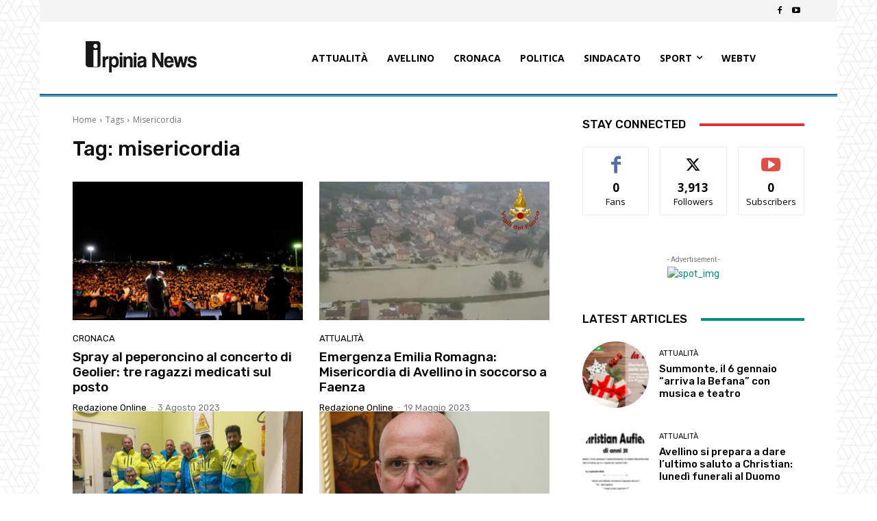

--- FILE ---
content_type: text/css
request_url: https://www.irpinianews.it/wp-content/uploads/master-slider/custom.css?ver=23.7
body_size: -40
content:
/*
===============================================================
 # CUSTOM CSS
 - Please do not edit this file. this file is generated by server-side code
 - Every changes here will be overwritten
===============================================================*/

.ms-parent-id-7 > .master-slider{ background:#ffffff; }
.ms-parent-id-6 > .master-slider{ background:#000000; }
.ms-parent-id-3 > .master-slider{ background:#000000; }
.ms-parent-id-2 > .master-slider{ background:#000000; }
.ms-parent-id-1 > .master-slider{ background:#000000; }

--- FILE ---
content_type: application/javascript
request_url: https://track.eadv.it/vip/19921.js?irws26-2026010315
body_size: 4362
content:
/* irws */
var eadv_adUnitPrefix = '19921_IAB12-3_';
var eadv_siteId = '19921';

var eadv_desktopWidth = 768;
var eadv_pseudoSkinBox = 1174;

eadvTag.cmdInit.push(function () {
    eadvTag.siteId = eadv_siteId;

    /* RON: smilewanted */
    eadvTag.setBidderConfig('RON', ['0', '1', '2', '3', '4', '5', '9'], undefined, 'smilewanted', { 'zoneId': 'eadv.it_hb_display' });

    /* irpinianews.it: openx */
    eadvTag.setBidderConfig(eadv_siteId, '0', undefined, 'openx', { 'unit': '556675916', 'delDomain': 'eadv-d.openx.net' });
    eadvTag.setBidderConfig(eadv_siteId, '1', undefined, 'openx', { 'unit': '556675917', 'delDomain': 'eadv-d.openx.net' });
    eadvTag.setBidderConfig(eadv_siteId, ['2', '9'], undefined, 'openx', { 'unit': '556675918', 'delDomain': 'eadv-d.openx.net' });
    eadvTag.setBidderConfig(eadv_siteId, '3', undefined, 'openx', { 'unit': '556675920', 'delDomain': 'eadv-d.openx.net' });
    eadvTag.setBidderConfig(eadv_siteId, '4', undefined, 'openx', { 'unit': '556675921', 'delDomain': 'eadv-d.openx.net' });
    eadvTag.setBidderConfig(eadv_siteId, '5', undefined, 'openx', { 'unit': '557324599', 'delDomain': 'eadv-d.openx.net' });

    /* irpinianews.it: openx video */
    eadvTag.setBidderConfig(eadv_siteId, 'pool', 'outstream', 'openx', { 'unit': '557324598', 'delDomain': 'eadv-d.openx.net' });
    eadvTag.setBidderConfig(eadv_siteId, 'pool', 'instream', 'openx', { 'unit': '561975875', 'delDomain': 'eadv-d.openx.net' });

    /* irpinianews.it: rubicon */
    eadvTag.setBidderConfig(eadv_siteId, '0', undefined, 'rubicon', { 'accountId': '17762', 'siteId': '413526', 'zoneId': '2325922' });
    eadvTag.setBidderConfig(eadv_siteId, '1', undefined, 'rubicon', { 'position': 'atf', 'accountId': '17762', 'siteId': '413526', 'zoneId': '2325924' });
    eadvTag.setBidderConfig(eadv_siteId, ['2', '9'], undefined, 'rubicon', { 'accountId': '17762', 'siteId': '413526', 'zoneId': '2325926' });
    eadvTag.setBidderConfig(eadv_siteId, '3', undefined, 'rubicon', { 'accountId': '17762', 'siteId': '413526', 'zoneId': '2325928' });
    eadvTag.setBidderConfig(eadv_siteId, '4', undefined, 'rubicon', { 'accountId': '17762', 'siteId': '413526', 'zoneId': '2325930' });

    /* irpinianews.it: smartadserver */
    eadvTag.setBidderConfig(eadv_siteId, '0', undefined, 'smartadserver', { 'networkId': 2883, 'domain': 'https://prg.smartadserver.com', 'siteId': 493526, 'pageId': 1541272, 'formatId': 72191, 'currency': 'EUR' });
    eadvTag.setBidderConfig(eadv_siteId, '1', undefined, 'smartadserver', { 'networkId': 2883, 'domain': 'https://prg.smartadserver.com', 'siteId': 493526, 'pageId': 1541272, 'formatId': 71677, 'currency': 'EUR' });
    eadvTag.setBidderConfig(eadv_siteId, ['2', '9'], undefined, 'smartadserver', { 'networkId': 2883, 'domain': 'https://prg.smartadserver.com', 'siteId': 493526, 'pageId': 1541272, 'formatId': 71678, 'currency': 'EUR' });
    eadvTag.setBidderConfig(eadv_siteId, '3', undefined, 'smartadserver', { 'networkId': 2883, 'domain': 'https://prg.smartadserver.com', 'siteId': 493526, 'pageId': 1541272, 'formatId': 71681, 'currency': 'EUR' });
    eadvTag.setBidderConfig(eadv_siteId, '4', undefined, 'smartadserver', { 'networkId': 2883, 'domain': 'https://prg.smartadserver.com', 'siteId': 493526, 'pageId': 1541272, 'formatId': 71679, 'currency': 'EUR' });
    eadvTag.setBidderConfig(eadv_siteId, '5', undefined, 'smartadserver', { 'networkId': 2883, 'domain': 'https://prg.smartadserver.com', 'siteId': 493526, 'pageId': 1541272, 'formatId': 79957, 'currency': 'EUR' });

    /* irpinianews.it: smartadserver video */
    eadvTag.setBidderConfig(eadv_siteId, 'pool', 'outstream', 'smartadserver', { 'networkId': 2883, 'domain': 'https://prg.smartadserver.com', 'siteId': 493526, 'pageId': 1541272, 'formatId': 97018, 'currency': 'EUR', 'video': { 'protocol': 6 } });
    eadvTag.setBidderConfig(eadv_siteId, 'pool', 'instream', 'smartadserver', { 'networkId': 2883, 'domain': 'https://prg.smartadserver.com', 'siteId': 493526, 'pageId': 1541272, 'formatId': 97018, 'currency': 'EUR', 'video': { 'protocol': 6 } });

    /* irpinianews.it: appnexus */
    if (window.document.documentElement.scrollWidth >= eadv_desktopWidth) {
        eadvTag.setBidderConfig(eadv_siteId, '0', undefined, 'appnexus', { 'allowSmallerSizes': true, 'placementId': '24406179' });
        eadvTag.setBidderConfig(eadv_siteId, '1', undefined, 'appnexus', { 'allowSmallerSizes': true, 'position': 'above', 'placementId': '24406187' });
        eadvTag.setBidderConfig(eadv_siteId, '3', undefined, 'appnexus', { 'allowSmallerSizes': true, 'placementId': '24406189' });
        eadvTag.setBidderConfig(eadv_siteId, '4', undefined, 'appnexus', { 'allowSmallerSizes': true, 'placementId': '24406190' });
        eadvTag.setBidderConfig(eadv_siteId, '5', undefined, 'appnexus', { 'allowSmallerSizes': true, 'placementId': '25088548' });
    } else {
        eadvTag.setBidderConfig(eadv_siteId, '0', undefined, 'appnexus', { 'allowSmallerSizes': true, 'placementId': '24406194' });
        eadvTag.setBidderConfig(eadv_siteId, '1', undefined, 'appnexus', { 'allowSmallerSizes': true, 'position': 'above', 'placementId': '24406196' });
        eadvTag.setBidderConfig(eadv_siteId, '3', undefined, 'appnexus', { 'allowSmallerSizes': true, 'placementId': '24406199' });
        eadvTag.setBidderConfig(eadv_siteId, '4', undefined, 'appnexus', { 'allowSmallerSizes': true, 'placementId': '24406200' });
        eadvTag.setBidderConfig(eadv_siteId, '5', undefined, 'appnexus', { 'allowSmallerSizes': true, 'placementId': '25088550' });
    }
    eadvTag.setBidderConfig(eadv_siteId, ['2', '9'], undefined, 'appnexus', { 'allowSmallerSizes': true, 'placementId': '24406188' });

    /* irpinianews.it: appnexus native */
    if (window.document.documentElement.scrollWidth >= eadv_desktopWidth) {
        eadvTag.setBidderConfig(eadv_siteId, 'pool', 'nativable', 'appnexus', { 'placementId': '24406191' });
    } else {
        eadvTag.setBidderConfig(eadv_siteId, 'pool', 'nativable', 'appnexus', { 'placementId': '24406201' });
    }

    /* irpinianews.it: appnexus video */
    if (window.document.documentElement.scrollWidth >= eadv_desktopWidth) {
        eadvTag.setBidderConfig(eadv_siteId, 'pool', 'outstream', 'appnexus', { 'placementId': '24406192' });
        eadvTag.setBidderConfig(eadv_siteId, 'pool', 'instream', 'appnexus', { 'placementId': '35176715' });
    } else {
        eadvTag.setBidderConfig(eadv_siteId, 'pool', 'outstream', 'appnexus', { 'placementId': '24406202' });
        eadvTag.setBidderConfig(eadv_siteId, 'pool', 'instream', 'appnexus', { 'placementId': '35176739' });
    }

    /* irpinianews.it: adf */
    eadvTag.setBidderConfig(eadv_siteId, '0', undefined, 'adf', { 'adxDomain': 'adx.adform.net', 'mid': 1808246 });
    eadvTag.setBidderConfig(eadv_siteId, '1', undefined, 'adf', { 'adxDomain': 'adx.adform.net', 'mid': 1808240 });
    eadvTag.setBidderConfig(eadv_siteId, ['2', '9'], undefined, 'adf', { 'adxDomain': 'adx.adform.net', 'mid': 1808241 });
    eadvTag.setBidderConfig(eadv_siteId, '3', undefined, 'adf', { 'adxDomain': 'adx.adform.net', 'mid': 1808242 });
    eadvTag.setBidderConfig(eadv_siteId, '4', undefined, 'adf', { 'adxDomain': 'adx.adform.net', 'mid': 1808243 });
    eadvTag.setBidderConfig(eadv_siteId, '5', undefined, 'adf', { 'adxDomain': 'adx.adform.net', 'mid': 1808247 });

    /* irpinianews.it: adf video */
    eadvTag.setBidderConfig(eadv_siteId, 'pool', 'outstream', 'adf', { 'adxDomain': 'adx.adform.net', 'mid': 1808244 });

    /* irpinianews.it: adf native */
    eadvTag.setBidderConfig(eadv_siteId, 'pool', 'nativable', 'adf', { 'adxDomain': 'adx.adform.net', 'mid': 1808245 });

    /* irpinianews.it: missena */
    eadvTag.setBidderConfig(eadv_siteId, 'pool', '1x1', 'missena', { 'apiKey': 'PA-34275866' });

    /* irpinianews.it: improvedigital */
    eadvTag.setBidderConfig(eadv_siteId, '0', undefined, 'improvedigital', { 'publisherId': 1533, 'placementId': 22672179 });
    eadvTag.setBidderConfig(eadv_siteId, '1', undefined, 'improvedigital', { 'publisherId': 1533, 'placementId': 22672180 });
    eadvTag.setBidderConfig(eadv_siteId, ['2', '9'], undefined, 'improvedigital', { 'publisherId': 1533, 'placementId': 22672175 });
    eadvTag.setBidderConfig(eadv_siteId, '3', undefined, 'improvedigital', { 'publisherId': 1533, 'placementId': 22672177 });
    eadvTag.setBidderConfig(eadv_siteId, '4', undefined, 'improvedigital', { 'publisherId': 1533, 'placementId': 22672176 });

    /* irpinianews.it quantum */
    eadvTag.setBidderConfig(eadv_siteId, 'pool', 'nativable', 'apnquantum', { 'placementId': '24379662' });
    eadvTag.setBidderConfig(eadv_siteId, 'pool', 'nativable', 'idquantum', { 'publisherId': 1220, 'placementId': 22672127 });

    /* irpinianews.it: outbrain */
    eadvTag.setBidderConfig(eadv_siteId, '1', undefined, 'outbrain', { 'publisher': { 'id': '0091fe362aaa8eb3f9423eda75ad9e1457' }, 'tagid': 'ATF-3/irpinianews.it_billboard' });
    eadvTag.setBidderConfig(eadv_siteId, '3', undefined, 'outbrain', { 'publisher': { 'id': '0091fe362aaa8eb3f9423eda75ad9e1457' }, 'tagid': 'NA-2/irpinianews.it_incontent' });
    eadvTag.setBidderConfig(eadv_siteId, ['2', '9'], undefined, 'outbrain', { 'publisher': { 'id': '0091fe362aaa8eb3f9423eda75ad9e1457' }, 'tagid': 'NA-3/irpinianews.it_aside' });
    eadvTag.setBidderConfig(eadv_siteId, '4', undefined, 'outbrain', { 'publisher': { 'id': '0091fe362aaa8eb3f9423eda75ad9e1457' }, 'tagid': 'BTF-3/irpinianews.it_bottom' });

    /* irpinianews.it: invibes */
    eadvTag.setBidderConfig(eadv_siteId, '3', undefined, 'invibes', { 'placementId': 'invibes_irpinianews', 'customEndpoint': 'https://prebid.videostep.com/Bid/VideoAdContent' });

    /* irpinianews.it: teads */
    eadvTag.setBidderConfig(eadv_siteId, '3', undefined, 'teads', { 'pageId': '144565', 'placementId': '158457' });

    /* irpinianews.it: seedtag */
    eadvTag.setBidderConfig(eadv_siteId, '1', undefined, 'seedtag', { 'adUnitId': '29552375', 'publisherId': '0040-2472-01', 'placement': 'inBanner' });
    eadvTag.setBidderConfig(eadv_siteId, ['2', '9'], undefined, 'seedtag', { 'adUnitId': '29552376', 'publisherId': '0040-2472-01', 'placement': 'inBanner' });
    eadvTag.setBidderConfig(eadv_siteId, '3', undefined, 'seedtag', { 'adUnitId': '28465185', 'publisherId': '0040-2472-01', 'placement': 'inArticle' });
    eadvTag.setBidderConfig(eadv_siteId, 'pool', '1x1', 'seedtag', { 'adUnitId': '28465184', 'publisherId': '0040-2472-01', 'placement': 'inScreen' });

    /* irpinianews.it: sublime */
    if (window.document.documentElement.scrollWidth >= eadv_desktopWidth) {
        eadvTag.cmd.push(function () { eadvTag.addLib('https://sac.ayads.co/sublime/36278/prebid'); });
        eadvTag.setBidderConfig(eadv_siteId, 'pool', '1800x1000', 'sublime', { 'zoneId': 36278, 'notifyId': (function () { window.sublime = window.sublime || {}; window.sublime.notifyId = (function b(a) { return a ? (a ^ Math.random() * 16 >> a / 4).toString(16) : ([1e7] + -1e3 + -4e3 + -8e3 + -1e11).replace(/[018]/g, b) })(); return window.sublime.notifyId; })() });
    } else {
        eadvTag.cmd.push(function () { eadvTag.addLib('https://sac.ayads.co/sublime/36279/prebid'); });
        eadvTag.setBidderConfig(eadv_siteId, 'pool', '1800x1000', 'sublime', { 'zoneId': 36279, 'notifyId': (function () { window.sublime = window.sublime || {}; window.sublime.notifyId = (function b(a) { return a ? (a ^ Math.random() * 16 >> a / 4).toString(16) : ([1e7] + -1e3 + -4e3 + -8e3 + -1e11).replace(/[018]/g, b) })(); return window.sublime.notifyId; })() });
    }

    /* irpinianews.it: ogury */
    eadvTag.setBidderConfig(eadv_siteId, '3', undefined, 'ogury', { 'adUnitId': 'wm-hb-iart-irpini-eadvs-ghziwqifabpa', 'assetKey': 'OGY-75C653C33BD9' });
    if (window.location.pathname === '/') {
    } else {
        if (window.document.documentElement.scrollWidth >= eadv_desktopWidth) {
            eadvTag.setBidderConfig(eadv_siteId, ['0', '1', '2', '3', '4', '5', '9'], undefined, 'ogury', { 'adUnitId': 'wd-hb-stdb-irpini-eadvs-tnekjzfyhlte', 'assetKey': 'OGY-75C653C33BD9' });
        } else {
            eadvTag.setBidderConfig(eadv_siteId, 'pool', '1x1', 'ogury', { 'adUnitId': '2822ada6-80b2-4cac-9db5-e4760d0fd151', 'assetKey': 'OGY-75C653C33BD9' });
        }
    }

    /* ogury pbs */
    eadvTag.setBidderConfig(eadv_siteId, '3', undefined, 'ogury_pbs', { 'adUnitId': 'wm-hb-iart-irpini-eadvs-yg6c4zd28zmz', 'assetKey': 'OGY-75C653C33BD9' });
    if (window.location.pathname === '/') {
    } else {
        if (window.document.documentElement.scrollWidth >= eadv_desktopWidth) {
            eadvTag.setBidderConfig(eadv_siteId, ['0', '1', '2', '3', '4', '5', '9'], undefined, 'ogury_pbs', { 'adUnitId': 'wd-hb-stdb-irpini-eadvs-hlbrseawldh0', 'assetKey': 'OGY-75C653C33BD9' });
        } else {
            eadvTag.setBidderConfig(eadv_siteId, 'pool', '1x1', 'ogury_pbs', { 'adUnitId': 'wm-hb-head-irpini-eadvs-7jja0bh2u6sq', 'assetKey': 'OGY-75C653C33BD9' });
        }
    }

    eadvTag.targetingConfig[eadv_siteId] = {
        '5': {
            'partner_pseudoskin': '1',
            'partner_viralize': '1',
            'partner_vzstream': '0',
            'partner_adkaora': '1',
            'partner_floorad': '1'
        }
    };

    window.movingup_div = 'irpinianews_it';
    window.movingup_script = 'irpinianews/irpinianews';
    eadvTag.targetingConfig[eadv_siteId]['1'] = { 'partner_movingup': 'billboard' };
    eadvTag.targetingConfig[eadv_siteId]['2'] = { 'partner_movingup': 'aside' };
    eadvTag.targetingConfig[eadv_siteId]['3'] = { 'partner_movingup': 'incontent' };
    eadvTag.targetingConfig[eadv_siteId]['4'] = { 'partner_movingup': 'bottom' };

    eadvTag.targetingConfig[eadv_siteId]['5'].partner_pseudoskin_w = eadv_pseudoSkinBox;

    eadvTag.domCmp('7ce3a28f-2f35-4af6-a0d8-1d65d2e01a37', 'https://www.irpinianews.it/privacy/');

    var script = window.document.createElement("script");
    script.id = 'eadv-tracking-' + Math.random().toString(36).substr(2) + (new Date()).getTime();
    script.setAttribute("referrerpolicy", "unsafe-url");
    script.src = 'https://delivery1.eadv.it/analytics.php?x=f7-19921-f2-0-e9-0-b0-12-6d-1x1-3b-0-cd&u=itrip.isnwiean&async=' + script.id;
    eadvTag.domAddElement('body', script);
});

eadvTag.cmdAdUnits.push(function () {
    /* billboard */
    eadvTag.defineAdUnit(eadv_adUnitPrefix + '1', {
        '0': [[320, 50], [320, 100]],
        '468': [[320, 50], [320, 100], [468, 60]],
        '728': [[320, 50], [320, 100], [468, 60], [728, 90]],
        '970': [[300, 250], [468, 60], [728, 90], [970, 90], [970, 250]]
    });
    /* aside desktop */
    eadvTag.defineAdUnit(eadv_adUnitPrefix + '2', {
        '0': [[120, 600], [160, 600]],
        '1019': [[120, 600], [160, 600], [300, 250], [300, 600], [336, 280]]
    });
    /* in-content */
    eadvTag.defineAdUnit(eadv_adUnitPrefix + '3', {
        '0': ['fluid', [300, 250], [300, 600], [320, 50], [320, 100]],
        '336': ['fluid', [300, 250], [300, 600], [320, 50], [320, 100], [336, 280]],
        '468': ['fluid', [300, 250], [320, 50], [320, 100], [336, 280], [468, 60]],
        '728': ['fluid', [300, 250], [320, 50], [320, 100], [336, 280], [468, 60], [728, 90]],
        '768': ['fluid', [300, 250], [336, 280], [468, 60]],
        '1141': ['fluid', [300, 250], [336, 280], [468, 60], [728, 90]]
    });
    /* bottom */
    eadvTag.defineAdUnit(eadv_adUnitPrefix + '4', {
        '0': [[300, 250], [300, 600], [320, 50], [320, 100]],
        '336': [[300, 250], [300, 600], [320, 50], [320, 100], [336, 280]],
        '468': [[300, 250], [320, 50], [320, 100], [336, 280], [468, 60]],
        '728': [[300, 250], [320, 50], [320, 100], [336, 280], [468, 60], [728, 90]],
        '970': [[300, 250], [336, 280], [468, 60], [728, 90], [970, 90], [970, 250]]
    });
    /* pseudoskin */
    var psObj = { '0': [[120, 600]] };
    psObj[String(eadv_pseudoSkinBox + (160 * 2))] = [[120, 600], [160, 600]];
    psObj[String(eadv_pseudoSkinBox + (300 * 2))] = [[120, 600], [160, 600], [300, 250], [300, 600]];
    psObj[String(eadv_pseudoSkinBox + (336 * 2))] = [[120, 600], [160, 600], [300, 250], [300, 600], [336, 280]];
    eadvTag.defineAdUnit(eadv_adUnitPrefix + '9', psObj);
    /* special-ad */
    eadvTag.defineAdUnit(eadv_adUnitPrefix + '5', {
        '0': ['1x1', 'outstream', 'instream', '1800x1000', [300, 250], [300, 600], [320, 480]],
        '336': ['1x1', 'outstream', 'instream', '1800x1000', [300, 250], [300, 600], [320, 480], [336, 280]],
        '500': ['1x1', 'outstream', 'instream', '1800x1000', [300, 250], [300, 600], [320, 480], [336, 280], [480, 320], [500, 500]],
        '768': ['1x1', 'outstream', 'instream', '1800x1000', [300, 250], [300, 600], [320, 480], [336, 280], [480, 320], [500, 500], [640, 960], [768, 1024]],
        '1024': ['1x1', 'outstream', 'instream', '1800x1000', [500, 500], [640, 960], [768, 1024], [960, 640], [1024, 768]]
    });
});

/* init */
eadvTag.cmdSlots.push(function () {
    eadvTag.defineSlot('billboard', eadv_adUnitPrefix + '1');
    eadvTag.defineSlot('aside', eadv_adUnitPrefix + '2');
    eadvTag.defineSlot('in-content', eadv_adUnitPrefix + '3');

    eadvTag.defineSlot('pseudoskin', eadv_adUnitPrefix + '9');
    eadvTag.defineSlot('special-ad', eadv_adUnitPrefix + '5');
});

var eadv_toInitAU = [eadv_adUnitPrefix + '1', eadv_adUnitPrefix + '3', eadv_adUnitPrefix + '5'];
var eadv_toInitS = ['billboard'];

if (window.document.documentElement.scrollWidth >= eadv_desktopWidth) {
    eadv_toInitAU.push(eadv_adUnitPrefix + '2');
    eadv_toInitS.push('aside');
}

if (window.document.documentElement.scrollWidth >= eadv_pseudoSkinBox + (120 * 2)) {
    eadv_toInitAU.push(eadv_adUnitPrefix + '9');
    eadv_toInitS.push('pseudoskin');
}

eadvTag.cmdAdUnits.push(function () {
    eadvTag.initAdUnits(eadv_toInitAU);
});
eadvTag.cmdSlots.push(function () {
    //eadvTag.initSlots(eadv_toInitS);
});

var eadv_flyingActivation = 'flying-carpet-80';
if (window.document.documentElement.scrollWidth >= eadv_desktopWidth) {
    eadv_flyingActivation = 'no-carpet';
}

/* display */
eadvTag.cmd.push(function () {
    eadvTag.domGas();

    if (window.document.documentElement.scrollWidth >= eadv_desktopWidth) {
        eadvTag.domDisplay(['billboard', eadv_adUnitPrefix + '1'], '#td-outer-wrap', 'margin-top:30px;', 2);
    } else {
        eadvTag.domDisplay(['billboard', eadv_adUnitPrefix + '1'], '#td-outer-wrap', ['margin-top:30px; margin-bottom:10px;', 'sticky-in-body'], 2);
    }

    if (window.document.documentElement.scrollWidth >= eadv_desktopWidth) {
        eadvTag.domDisplay(['aside', eadv_adUnitPrefix + '2'], 'body.home .td-main-page-wrap >.tdc-content-wrap >.tdc-zone >.td-pb-row >.tdc-row:nth-child(4) .td-pb-span4 >.wpb_wrapper', 'margin:20px 0;', 1);
        eadvTag.domDisplay(['aside-lazy1', eadv_adUnitPrefix + '2', true], 'body.home .td-main-page-wrap >.tdc-content-wrap >.tdc-zone >.td-pb-row >.tdc-row:nth-child(4) .td-pb-span4 >.wpb_wrapper', 'margin:20px 0;');
        eadvTag.domDisplay(['aside-lazy2', eadv_adUnitPrefix + '2', true], 'body.home .td-main-page-wrap >.tdc-content-wrap >.tdc-zone >.td-pb-row >.tdc-row:nth-child(7) .td-pb-span4 >.wpb_wrapper >.wpb_wrapper', 'margin:20px 0;', 1);
        eadvTag.domDisplay(['aside-lazy3', eadv_adUnitPrefix + '2', true], 'body.home .td-main-page-wrap >.tdc-content-wrap >.tdc-zone >.td-pb-row >.tdc-row:nth-child(7) .td-pb-span4 >.wpb_wrapper >.wpb_wrapper', 'margin:20px 0;');
        eadvTag.domDisplay(['aside', eadv_adUnitPrefix + '2'], 'body:not(.home) .td-ss-main-sidebar', 'margin:20px 0;', 1);
        eadvTag.domDisplay(['aside-lazy', eadv_adUnitPrefix + '2', true], 'body:not(.home) .td-ss-main-sidebar', 'margin:20px 0;');
    } else {
        eadvTag.domDisplay(['in-content-sidemob1', eadv_adUnitPrefix + '3', true], 'body:not(.home) .td-ss-main-sidebar', ['margin:20px 0;', eadv_flyingActivation], 1);
        eadvTag.domDisplay(['in-content-sidemob2', eadv_adUnitPrefix + '3', true], 'body.home .td-main-page-wrap >.tdc-content-wrap >.tdc-zone >.td-pb-row >.tdc-row:nth-child(4) .td-pb-span4 >.wpb_wrapper', ['margin:20px 0;', eadv_flyingActivation], 1);
        eadvTag.domDisplay(['in-content-sidemob3', eadv_adUnitPrefix + '3', true], 'body.home .td-main-page-wrap >.tdc-content-wrap >.tdc-zone >.td-pb-row >.tdc-row:nth-child(4) .td-pb-span4 >.wpb_wrapper', ['margin:20px 0;', eadv_flyingActivation]);
        eadvTag.domDisplay(['in-content-sidemob4', eadv_adUnitPrefix + '3', true], 'body.home .td-main-page-wrap >.tdc-content-wrap >.tdc-zone >.td-pb-row >.tdc-row:nth-child(7) .td-pb-span4 >.wpb_wrapper >.wpb_wrapper', ['margin:20px 0;', eadv_flyingActivation], 1);
        eadvTag.domDisplay(['in-content-sidemob5', eadv_adUnitPrefix + '3', true], 'body.home .td-main-page-wrap >.tdc-content-wrap >.tdc-zone >.td-pb-row >.tdc-row:nth-child(7) .td-pb-span4 >.wpb_wrapper >.wpb_wrapper', ['margin:20px 0;', eadv_flyingActivation], 7);
    }

    window.seedtag_script_src = '0040-2472-01';
    eadvTag.domSeedtag('body.single .td-post-content');

    /* single */
    for (var q = [], i = 1; i <= 10; i++) q.push(i); q.forEach(function (i) {
        if (i === 1) {
            eadvTag.domDisplay(['in-content', eadv_adUnitPrefix + '3'], 'body.single .td-ss-main-content >article:nth-of-type(' + i + ') .td-post-content', ['margin-bottom:30px;', eadv_flyingActivation], 2);
        } else {
            eadvTag.domDisplay(['in-content' + i, eadv_adUnitPrefix + '3', true], 'body.single .td-ss-main-content >article:nth-of-type(' + i + ') .td-post-content', ['margin-bottom:30px;', eadv_flyingActivation], 2);
        }
        eadvTag.domDisplay(['in-content-single1' + i, eadv_adUnitPrefix + '3', true], 'body.single .td-ss-main-content >article:nth-of-type(' + i + ') .td-post-content', ['margin-bottom:30px;', eadv_flyingActivation], 5, 20);
        eadvTag.domDisplay(['in-content-single2' + i, eadv_adUnitPrefix + '3', true], 'body.single .td-ss-main-content >article:nth-of-type(' + i + ') .td-post-content', ['margin-bottom:30px;', eadv_flyingActivation]);
    });

    /* archive */
    if (window.document.documentElement.scrollWidth >= eadv_desktopWidth) {
        eadvTag.domDisplay(['in-content', eadv_adUnitPrefix + '3'], 'body.archive .td-ss-main-content', ['margin-bottom:30px;', eadv_flyingActivation], 1);
        eadvTag.domDisplay(['in-content-archive', eadv_adUnitPrefix + '3', true], 'body.archive .td-ss-main-content', ['margin-bottom:30px;', eadv_flyingActivation], 4, 20);
    } else {
        eadvTag.domDisplay(['in-content', eadv_adUnitPrefix + '3'], 'body.archive .td-ss-main-content', ['margin-bottom:30px;', eadv_flyingActivation], 1);
        eadvTag.domDisplay(['in-content-archive', eadv_adUnitPrefix + '3', true], 'body.archive .td-ss-main-content', ['margin-bottom:30px;', eadv_flyingActivation], 8);
    }

    /* page */
    eadvTag.domDisplay(['in-content', eadv_adUnitPrefix + '3'], 'body:not(.home).page .td-main-content-wrap >.tdc-content-wrap >.tdc-zone >.td-pb-row', ['margin-bottom:30px;', eadv_flyingActivation], 2);
    if (window.document.documentElement.scrollWidth >= eadv_desktopWidth) {
    } else {
        eadvTag.domDisplay(['in-content-page1', eadv_adUnitPrefix + '3', true], 'body:not(.home).page .td-main-content-wrap >.tdc-content-wrap >.tdc-zone >.td-pb-row >.tdc-row:nth-child(4) .td_block_inner', ['margin-bottom:30px;', eadv_flyingActivation], 3);
        eadvTag.domDisplay(['in-content-page2', eadv_adUnitPrefix + '3', true], 'body:not(.home).page .td-main-content-wrap >.tdc-content-wrap >.tdc-zone >.td-pb-row >.tdc-row:nth-child(4) .td_block_inner', ['margin-bottom:30px;', eadv_flyingActivation], 9, 20);
    }

    /* annunci */
    eadvTag.domDisplay(['in-content', eadv_adUnitPrefix + '3'], 'body.page-id-200931 .td-page-content >ul >li:nth-child(2)', ['margin-bottom:30px;', eadv_flyingActivation], 3);

    /* webtv */
    eadvTag.domDisplay(['in-content', eadv_adUnitPrefix + '3'], 'body.page-id-304713 .td-page-content', ['margin-bottom:30px;', eadv_flyingActivation], 4);
    eadvTag.domDisplay(['in-content-webtv1', eadv_adUnitPrefix + '3', true], 'body.page-id-304713 .td-page-content', ['margin-bottom:30px;', eadv_flyingActivation], 6);
    eadvTag.domDisplay(['in-content-webtv2', eadv_adUnitPrefix + '3', true], 'body.page-id-304713 .td-page-content', ['margin-bottom:30px;', eadv_flyingActivation], 10);
    eadvTag.domDisplay(['in-content-webtv3', eadv_adUnitPrefix + '3', true], 'body.page-id-304713 .td-page-content', ['margin-bottom:30px;', eadv_flyingActivation], 14);

    /* home */
    eadvTag.domDisplay(['in-content', eadv_adUnitPrefix + '3'], 'body.home .td-main-content-wrap >.tdc-content-wrap >.tdc-zone >.td-pb-row >.tdc-row:nth-child(4) >.td-pb-row >.td-pb-span8 >.wpb_wrapper', ['margin-bottom:30px;', eadv_flyingActivation], 1);
    eadvTag.domDisplay(['in-content-home1', eadv_adUnitPrefix + '3', true], 'body.home .td-main-content-wrap >.tdc-content-wrap >.tdc-zone >.td-pb-row >.tdc-row:nth-child(4) >.td-pb-row >.td-pb-span8 >.wpb_wrapper', ['margin-bottom:30px;', eadv_flyingActivation], 3);
    eadvTag.domDisplay(['in-content-home2', eadv_adUnitPrefix + '3', true], 'body.home .td-main-content-wrap >.tdc-content-wrap >.tdc-zone >.td-pb-row >.tdc-row:nth-child(4) >.td-pb-row >.td-pb-span8 >.wpb_wrapper', ['margin-bottom:30px;', eadv_flyingActivation], 5);
    eadvTag.domDisplay(['in-content-home3', eadv_adUnitPrefix + '3', true], 'body.home .td-main-content-wrap >.tdc-content-wrap >.tdc-zone >.td-pb-row >.tdc-row:nth-child(6) >.td-pb-row >.td-pb-span8 >.wpb_wrapper', ['margin-bottom:30px;', eadv_flyingActivation]);
    if (window.document.documentElement.scrollWidth >= eadv_desktopWidth) {
    } else {
        eadvTag.domDisplay(['in-content-home4', eadv_adUnitPrefix + '3', true], 'body.home .td-main-content-wrap >.tdc-content-wrap >.tdc-zone >.td-pb-row >.tdc-row:nth-child(7) >.td-pb-row >.td-pb-span8 >.wpb_wrapper >.tdb-category-loop-posts >.td_block_inner', ['margin-bottom:30px;', eadv_flyingActivation], 3);
        eadvTag.domDisplay(['in-content-home5', eadv_adUnitPrefix + '3', true], 'body.home .td-main-content-wrap >.tdc-content-wrap >.tdc-zone >.td-pb-row >.tdc-row:nth-child(7) >.td-pb-row >.td-pb-span8 >.wpb_wrapper >.tdb-category-loop-posts >.td_block_inner', ['margin-bottom:30px;', eadv_flyingActivation], 8, 25);
    }

    eadvTag.domDisplay(['bottom', eadv_adUnitPrefix + '4', true], '.td-footer-page', 'margin-bottom:30px;', 1);

    eadvTag.domWhen('body.single', function () {
        eadvTag.targetingConfig[eadv_siteId]['5'].partner_vzstream = '1';
        eadvTag.domDisplaySpecialAdPlace(['special-ad'], 'body.single article:nth-of-type(1)', 'margin:30px 0;');
        if (eadvTag.mgidChance()) {
            window.mgid_script_root = 'M888056ScriptRootC1472267';
            window.mgid_script_src = 'i/r/irpinianews.it.1472267';
            eadvTag.domMgid('body.single article:nth-of-type(1)', true, 'margin:30px 0;');
        } else {
            eadvTag.domOutbrainSmall('body.single article:nth-of-type(1)', true, 'margin:30px 0;');
        }
    });

    eadvTag.domDisplaySpecialAd(['special-ad'], 'body');

    eadvTag.domInfinity(
        'body.single .td-ss-main-content',
        'body.single .td-ss-main-content >article',
        'body.single .td-post-prev-post >.td-post-next-prev-content >a'
    );
});
